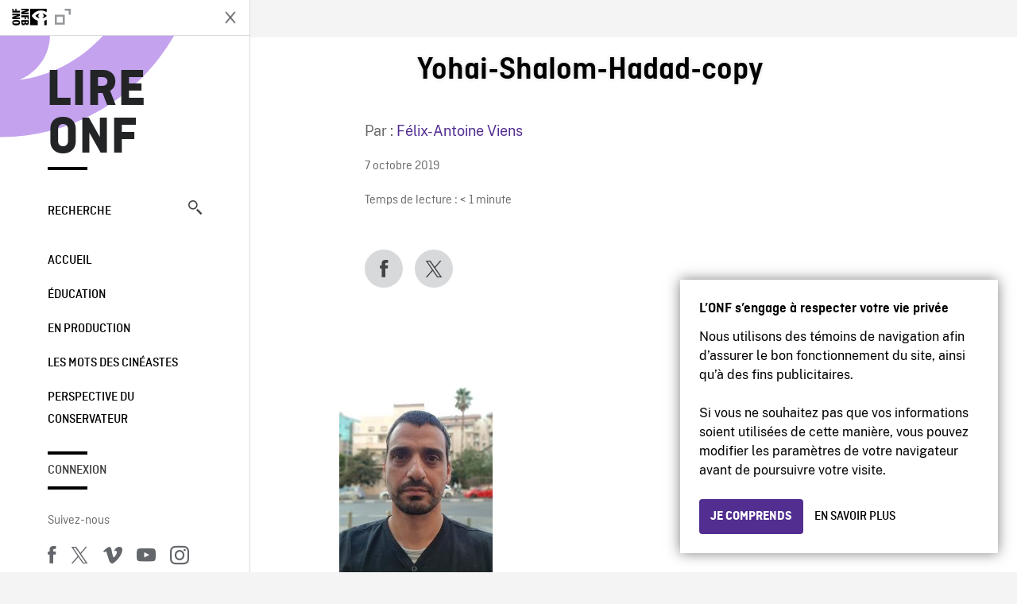

--- FILE ---
content_type: text/html; charset=UTF-8
request_url: https://blogue.onf.ca/blogue/2019/10/09/candidats-nouvelles-identites-israel-canada-creation-numerique/yohai-shalom-hadad-copy/
body_size: 11804
content:

<!doctype html>
<html lang="fr-CA" class="site--loading ">

  
<head>
  <meta charset="utf-8">
  <meta http-equiv="x-ua-compatible" content="ie=edge">
  <meta name="viewport" content="width=device-width, initial-scale=1">
  
  <script>
    window.dataLayer = window.dataLayer || [];
    window.dataLayer.push({
    'measurement_id' : 'G-EP6WV87GNV'
    });

      </script>

  <script>
      window.dataLayer = window.dataLayer || [];
              window.dataLayer.push({'nfb_content_category': undefined})
        </script>

  <!-- Google Tag Manager -->
  <script>(function(w,d,s,l,i){w[l]=w[l]||[];w[l].push({'gtm.start':
  new Date().getTime(),event:'gtm.js'});var f=d.getElementsByTagName(s)[0],
  j=d.createElement(s),dl=l!='dataLayer'?'&l='+l:'';j.async=true;j.src=
  'https://www.googletagmanager.com/gtm.js?id='+i+dl;f.parentNode.insertBefore(j,f);
  })(window,document,'script','dataLayer','GTM-N3TH5WS');</script>
  <!-- End Google Tag Manager -->

  <!-- Google Tag Manager -->
  <script>(function(w,d,s,l,i){w[l]=w[l]||[];w[l].push({'gtm.start':
  new Date().getTime(),event:'gtm.js'});var f=d.getElementsByTagName(s)[0],
  j=d.createElement(s),dl=l!='dataLayer'?'&l='+l:'';j.async=true;j.src=
  'https://www.googletagmanager.com/gtm.js?id='+i+dl;f.parentNode.insertBefore(j,f);
  })(window,document,'script','dataLayer','GTM-NLQ6TKD');</script>
  <!-- End Google Tag Manager -->

  <meta name='robots' content='index, follow, max-image-preview:large, max-snippet:-1, max-video-preview:-1' />
	<style>img:is([sizes="auto" i], [sizes^="auto," i]) { contain-intrinsic-size: 3000px 1500px }</style>
	
	<!-- This site is optimized with the Yoast SEO plugin v24.5 - https://yoast.com/wordpress/plugins/seo/ -->
	<title>Yohai-Shalom-Hadad-copy - Lire ONF</title>
	<link rel="canonical" href="https://blogue.onf.ca/blogue/2019/10/09/candidats-nouvelles-identites-israel-canada-creation-numerique/yohai-shalom-hadad-copy/" />
	<meta property="og:locale" content="fr_CA" />
	<meta property="og:type" content="article" />
	<meta property="og:title" content="Yohai-Shalom-Hadad-copy - Lire ONF" />
	<meta property="og:url" content="https://blogue.onf.ca/blogue/2019/10/09/candidats-nouvelles-identites-israel-canada-creation-numerique/yohai-shalom-hadad-copy/" />
	<meta property="og:site_name" content="Lire ONF" />
	<meta property="og:image" content="https://blogue.onf.ca/blogue/2019/10/09/candidats-nouvelles-identites-israel-canada-creation-numerique/yohai-shalom-hadad-copy" />
	<meta property="og:image:width" content="500" />
	<meta property="og:image:height" content="750" />
	<meta property="og:image:type" content="image/jpeg" />
	<meta name="twitter:label1" content="Written by" />
	<meta name="twitter:data1" content="Félix-Antoine Viens" />
	<script type="application/ld+json" class="yoast-schema-graph">{"@context":"https://schema.org","@graph":[{"@type":"WebPage","@id":"https://blogue.onf.ca/blogue/2019/10/09/candidats-nouvelles-identites-israel-canada-creation-numerique/yohai-shalom-hadad-copy/","url":"https://blogue.onf.ca/blogue/2019/10/09/candidats-nouvelles-identites-israel-canada-creation-numerique/yohai-shalom-hadad-copy/","name":"Yohai-Shalom-Hadad-copy - Lire ONF","isPartOf":{"@id":"https://blogue.onf.ca/#website"},"primaryImageOfPage":{"@id":"https://blogue.onf.ca/blogue/2019/10/09/candidats-nouvelles-identites-israel-canada-creation-numerique/yohai-shalom-hadad-copy/#primaryimage"},"image":{"@id":"https://blogue.onf.ca/blogue/2019/10/09/candidats-nouvelles-identites-israel-canada-creation-numerique/yohai-shalom-hadad-copy/#primaryimage"},"thumbnailUrl":"https://blogue.onf.ca/wp-content/uploads/2019/10/Yohai-Shalom-Hadad-copy.jpg","datePublished":"2019-10-07T20:24:26+00:00","breadcrumb":{"@id":"https://blogue.onf.ca/blogue/2019/10/09/candidats-nouvelles-identites-israel-canada-creation-numerique/yohai-shalom-hadad-copy/#breadcrumb"},"inLanguage":"fr-CA","potentialAction":[{"@type":"ReadAction","target":["https://blogue.onf.ca/blogue/2019/10/09/candidats-nouvelles-identites-israel-canada-creation-numerique/yohai-shalom-hadad-copy/"]}]},{"@type":"ImageObject","inLanguage":"fr-CA","@id":"https://blogue.onf.ca/blogue/2019/10/09/candidats-nouvelles-identites-israel-canada-creation-numerique/yohai-shalom-hadad-copy/#primaryimage","url":"https://blogue.onf.ca/wp-content/uploads/2019/10/Yohai-Shalom-Hadad-copy.jpg","contentUrl":"https://blogue.onf.ca/wp-content/uploads/2019/10/Yohai-Shalom-Hadad-copy.jpg","width":500,"height":750},{"@type":"BreadcrumbList","@id":"https://blogue.onf.ca/blogue/2019/10/09/candidats-nouvelles-identites-israel-canada-creation-numerique/yohai-shalom-hadad-copy/#breadcrumb","itemListElement":[{"@type":"ListItem","position":1,"name":"Home","item":"https://blogue.onf.ca/"},{"@type":"ListItem","position":2,"name":"Dévoilement des candidats | Nouvelles identités : Un partenariat Israël / Canada pour une coproduction internationale en création numérique","item":"https://blogue.onf.ca/blogue/2019/10/09/candidats-nouvelles-identites-israel-canada-creation-numerique/"},{"@type":"ListItem","position":3,"name":"Yohai-Shalom-Hadad-copy"}]},{"@type":"WebSite","@id":"https://blogue.onf.ca/#website","url":"https://blogue.onf.ca/","name":"Lire ONF","description":"Documentaires, films d&#039;animation et productions interactives","publisher":{"@id":"https://blogue.onf.ca/#organization"},"potentialAction":[{"@type":"SearchAction","target":{"@type":"EntryPoint","urlTemplate":"https://blogue.onf.ca/?s={search_term_string}"},"query-input":{"@type":"PropertyValueSpecification","valueRequired":true,"valueName":"search_term_string"}}],"inLanguage":"fr-CA"},{"@type":"Organization","@id":"https://blogue.onf.ca/#organization","name":"Office national du film du Canada","url":"https://blogue.onf.ca/","logo":{"@type":"ImageObject","inLanguage":"fr-CA","@id":"https://blogue.onf.ca/#/schema/logo/image/","url":"https://blogue.onf.ca/wp-content/uploads/2016/11/NFB-logo1.jpg","contentUrl":"https://blogue.onf.ca/wp-content/uploads/2016/11/NFB-logo1.jpg","width":300,"height":200,"caption":"Office national du film du Canada"},"image":{"@id":"https://blogue.onf.ca/#/schema/logo/image/"}}]}</script>
	<!-- / Yoast SEO plugin. -->


<link rel='dns-prefetch' href='//platform.twitter.com' />
<link rel="alternate" type="application/rss+xml" title="Lire ONF &raquo; Yohai-Shalom-Hadad-copy Flux des commentaires" href="https://blogue.onf.ca/blogue/2019/10/09/candidats-nouvelles-identites-israel-canada-creation-numerique/yohai-shalom-hadad-copy/feed/" />
<style id='wp-emoji-styles-inline-css' type='text/css'>

	img.wp-smiley, img.emoji {
		display: inline !important;
		border: none !important;
		box-shadow: none !important;
		height: 1em !important;
		width: 1em !important;
		margin: 0 0.07em !important;
		vertical-align: -0.1em !important;
		background: none !important;
		padding: 0 !important;
	}
</style>
<link rel='stylesheet' id='wp-block-library-css' href='https://blogue.onf.ca/wp-includes/css/dist/block-library/style.min.css?ver=6.7.2' type='text/css' media='all' />
<style id='co-authors-plus-coauthors-style-inline-css' type='text/css'>
.wp-block-co-authors-plus-coauthors.is-layout-flow [class*=wp-block-co-authors-plus]{display:inline}

</style>
<style id='co-authors-plus-avatar-style-inline-css' type='text/css'>
.wp-block-co-authors-plus-avatar :where(img){height:auto;max-width:100%;vertical-align:bottom}.wp-block-co-authors-plus-coauthors.is-layout-flow .wp-block-co-authors-plus-avatar :where(img){vertical-align:middle}.wp-block-co-authors-plus-avatar:is(.alignleft,.alignright){display:table}.wp-block-co-authors-plus-avatar.aligncenter{display:table;margin-inline:auto}

</style>
<style id='co-authors-plus-image-style-inline-css' type='text/css'>
.wp-block-co-authors-plus-image{margin-bottom:0}.wp-block-co-authors-plus-image :where(img){height:auto;max-width:100%;vertical-align:bottom}.wp-block-co-authors-plus-coauthors.is-layout-flow .wp-block-co-authors-plus-image :where(img){vertical-align:middle}.wp-block-co-authors-plus-image:is(.alignfull,.alignwide) :where(img){width:100%}.wp-block-co-authors-plus-image:is(.alignleft,.alignright){display:table}.wp-block-co-authors-plus-image.aligncenter{display:table;margin-inline:auto}

</style>
<style id='classic-theme-styles-inline-css' type='text/css'>
/*! This file is auto-generated */
.wp-block-button__link{color:#fff;background-color:#32373c;border-radius:9999px;box-shadow:none;text-decoration:none;padding:calc(.667em + 2px) calc(1.333em + 2px);font-size:1.125em}.wp-block-file__button{background:#32373c;color:#fff;text-decoration:none}
</style>
<style id='global-styles-inline-css' type='text/css'>
:root{--wp--preset--aspect-ratio--square: 1;--wp--preset--aspect-ratio--4-3: 4/3;--wp--preset--aspect-ratio--3-4: 3/4;--wp--preset--aspect-ratio--3-2: 3/2;--wp--preset--aspect-ratio--2-3: 2/3;--wp--preset--aspect-ratio--16-9: 16/9;--wp--preset--aspect-ratio--9-16: 9/16;--wp--preset--color--black: #000000;--wp--preset--color--cyan-bluish-gray: #abb8c3;--wp--preset--color--white: #ffffff;--wp--preset--color--pale-pink: #f78da7;--wp--preset--color--vivid-red: #cf2e2e;--wp--preset--color--luminous-vivid-orange: #ff6900;--wp--preset--color--luminous-vivid-amber: #fcb900;--wp--preset--color--light-green-cyan: #7bdcb5;--wp--preset--color--vivid-green-cyan: #00d084;--wp--preset--color--pale-cyan-blue: #8ed1fc;--wp--preset--color--vivid-cyan-blue: #0693e3;--wp--preset--color--vivid-purple: #9b51e0;--wp--preset--gradient--vivid-cyan-blue-to-vivid-purple: linear-gradient(135deg,rgba(6,147,227,1) 0%,rgb(155,81,224) 100%);--wp--preset--gradient--light-green-cyan-to-vivid-green-cyan: linear-gradient(135deg,rgb(122,220,180) 0%,rgb(0,208,130) 100%);--wp--preset--gradient--luminous-vivid-amber-to-luminous-vivid-orange: linear-gradient(135deg,rgba(252,185,0,1) 0%,rgba(255,105,0,1) 100%);--wp--preset--gradient--luminous-vivid-orange-to-vivid-red: linear-gradient(135deg,rgba(255,105,0,1) 0%,rgb(207,46,46) 100%);--wp--preset--gradient--very-light-gray-to-cyan-bluish-gray: linear-gradient(135deg,rgb(238,238,238) 0%,rgb(169,184,195) 100%);--wp--preset--gradient--cool-to-warm-spectrum: linear-gradient(135deg,rgb(74,234,220) 0%,rgb(151,120,209) 20%,rgb(207,42,186) 40%,rgb(238,44,130) 60%,rgb(251,105,98) 80%,rgb(254,248,76) 100%);--wp--preset--gradient--blush-light-purple: linear-gradient(135deg,rgb(255,206,236) 0%,rgb(152,150,240) 100%);--wp--preset--gradient--blush-bordeaux: linear-gradient(135deg,rgb(254,205,165) 0%,rgb(254,45,45) 50%,rgb(107,0,62) 100%);--wp--preset--gradient--luminous-dusk: linear-gradient(135deg,rgb(255,203,112) 0%,rgb(199,81,192) 50%,rgb(65,88,208) 100%);--wp--preset--gradient--pale-ocean: linear-gradient(135deg,rgb(255,245,203) 0%,rgb(182,227,212) 50%,rgb(51,167,181) 100%);--wp--preset--gradient--electric-grass: linear-gradient(135deg,rgb(202,248,128) 0%,rgb(113,206,126) 100%);--wp--preset--gradient--midnight: linear-gradient(135deg,rgb(2,3,129) 0%,rgb(40,116,252) 100%);--wp--preset--font-size--small: 13px;--wp--preset--font-size--medium: 20px;--wp--preset--font-size--large: 36px;--wp--preset--font-size--x-large: 42px;--wp--preset--spacing--20: 0.44rem;--wp--preset--spacing--30: 0.67rem;--wp--preset--spacing--40: 1rem;--wp--preset--spacing--50: 1.5rem;--wp--preset--spacing--60: 2.25rem;--wp--preset--spacing--70: 3.38rem;--wp--preset--spacing--80: 5.06rem;--wp--preset--shadow--natural: 6px 6px 9px rgba(0, 0, 0, 0.2);--wp--preset--shadow--deep: 12px 12px 50px rgba(0, 0, 0, 0.4);--wp--preset--shadow--sharp: 6px 6px 0px rgba(0, 0, 0, 0.2);--wp--preset--shadow--outlined: 6px 6px 0px -3px rgba(255, 255, 255, 1), 6px 6px rgba(0, 0, 0, 1);--wp--preset--shadow--crisp: 6px 6px 0px rgba(0, 0, 0, 1);}:where(.is-layout-flex){gap: 0.5em;}:where(.is-layout-grid){gap: 0.5em;}body .is-layout-flex{display: flex;}.is-layout-flex{flex-wrap: wrap;align-items: center;}.is-layout-flex > :is(*, div){margin: 0;}body .is-layout-grid{display: grid;}.is-layout-grid > :is(*, div){margin: 0;}:where(.wp-block-columns.is-layout-flex){gap: 2em;}:where(.wp-block-columns.is-layout-grid){gap: 2em;}:where(.wp-block-post-template.is-layout-flex){gap: 1.25em;}:where(.wp-block-post-template.is-layout-grid){gap: 1.25em;}.has-black-color{color: var(--wp--preset--color--black) !important;}.has-cyan-bluish-gray-color{color: var(--wp--preset--color--cyan-bluish-gray) !important;}.has-white-color{color: var(--wp--preset--color--white) !important;}.has-pale-pink-color{color: var(--wp--preset--color--pale-pink) !important;}.has-vivid-red-color{color: var(--wp--preset--color--vivid-red) !important;}.has-luminous-vivid-orange-color{color: var(--wp--preset--color--luminous-vivid-orange) !important;}.has-luminous-vivid-amber-color{color: var(--wp--preset--color--luminous-vivid-amber) !important;}.has-light-green-cyan-color{color: var(--wp--preset--color--light-green-cyan) !important;}.has-vivid-green-cyan-color{color: var(--wp--preset--color--vivid-green-cyan) !important;}.has-pale-cyan-blue-color{color: var(--wp--preset--color--pale-cyan-blue) !important;}.has-vivid-cyan-blue-color{color: var(--wp--preset--color--vivid-cyan-blue) !important;}.has-vivid-purple-color{color: var(--wp--preset--color--vivid-purple) !important;}.has-black-background-color{background-color: var(--wp--preset--color--black) !important;}.has-cyan-bluish-gray-background-color{background-color: var(--wp--preset--color--cyan-bluish-gray) !important;}.has-white-background-color{background-color: var(--wp--preset--color--white) !important;}.has-pale-pink-background-color{background-color: var(--wp--preset--color--pale-pink) !important;}.has-vivid-red-background-color{background-color: var(--wp--preset--color--vivid-red) !important;}.has-luminous-vivid-orange-background-color{background-color: var(--wp--preset--color--luminous-vivid-orange) !important;}.has-luminous-vivid-amber-background-color{background-color: var(--wp--preset--color--luminous-vivid-amber) !important;}.has-light-green-cyan-background-color{background-color: var(--wp--preset--color--light-green-cyan) !important;}.has-vivid-green-cyan-background-color{background-color: var(--wp--preset--color--vivid-green-cyan) !important;}.has-pale-cyan-blue-background-color{background-color: var(--wp--preset--color--pale-cyan-blue) !important;}.has-vivid-cyan-blue-background-color{background-color: var(--wp--preset--color--vivid-cyan-blue) !important;}.has-vivid-purple-background-color{background-color: var(--wp--preset--color--vivid-purple) !important;}.has-black-border-color{border-color: var(--wp--preset--color--black) !important;}.has-cyan-bluish-gray-border-color{border-color: var(--wp--preset--color--cyan-bluish-gray) !important;}.has-white-border-color{border-color: var(--wp--preset--color--white) !important;}.has-pale-pink-border-color{border-color: var(--wp--preset--color--pale-pink) !important;}.has-vivid-red-border-color{border-color: var(--wp--preset--color--vivid-red) !important;}.has-luminous-vivid-orange-border-color{border-color: var(--wp--preset--color--luminous-vivid-orange) !important;}.has-luminous-vivid-amber-border-color{border-color: var(--wp--preset--color--luminous-vivid-amber) !important;}.has-light-green-cyan-border-color{border-color: var(--wp--preset--color--light-green-cyan) !important;}.has-vivid-green-cyan-border-color{border-color: var(--wp--preset--color--vivid-green-cyan) !important;}.has-pale-cyan-blue-border-color{border-color: var(--wp--preset--color--pale-cyan-blue) !important;}.has-vivid-cyan-blue-border-color{border-color: var(--wp--preset--color--vivid-cyan-blue) !important;}.has-vivid-purple-border-color{border-color: var(--wp--preset--color--vivid-purple) !important;}.has-vivid-cyan-blue-to-vivid-purple-gradient-background{background: var(--wp--preset--gradient--vivid-cyan-blue-to-vivid-purple) !important;}.has-light-green-cyan-to-vivid-green-cyan-gradient-background{background: var(--wp--preset--gradient--light-green-cyan-to-vivid-green-cyan) !important;}.has-luminous-vivid-amber-to-luminous-vivid-orange-gradient-background{background: var(--wp--preset--gradient--luminous-vivid-amber-to-luminous-vivid-orange) !important;}.has-luminous-vivid-orange-to-vivid-red-gradient-background{background: var(--wp--preset--gradient--luminous-vivid-orange-to-vivid-red) !important;}.has-very-light-gray-to-cyan-bluish-gray-gradient-background{background: var(--wp--preset--gradient--very-light-gray-to-cyan-bluish-gray) !important;}.has-cool-to-warm-spectrum-gradient-background{background: var(--wp--preset--gradient--cool-to-warm-spectrum) !important;}.has-blush-light-purple-gradient-background{background: var(--wp--preset--gradient--blush-light-purple) !important;}.has-blush-bordeaux-gradient-background{background: var(--wp--preset--gradient--blush-bordeaux) !important;}.has-luminous-dusk-gradient-background{background: var(--wp--preset--gradient--luminous-dusk) !important;}.has-pale-ocean-gradient-background{background: var(--wp--preset--gradient--pale-ocean) !important;}.has-electric-grass-gradient-background{background: var(--wp--preset--gradient--electric-grass) !important;}.has-midnight-gradient-background{background: var(--wp--preset--gradient--midnight) !important;}.has-small-font-size{font-size: var(--wp--preset--font-size--small) !important;}.has-medium-font-size{font-size: var(--wp--preset--font-size--medium) !important;}.has-large-font-size{font-size: var(--wp--preset--font-size--large) !important;}.has-x-large-font-size{font-size: var(--wp--preset--font-size--x-large) !important;}
:where(.wp-block-post-template.is-layout-flex){gap: 1.25em;}:where(.wp-block-post-template.is-layout-grid){gap: 1.25em;}
:where(.wp-block-columns.is-layout-flex){gap: 2em;}:where(.wp-block-columns.is-layout-grid){gap: 2em;}
:root :where(.wp-block-pullquote){font-size: 1.5em;line-height: 1.6;}
</style>
<style id='akismet-widget-style-inline-css' type='text/css'>

			.a-stats {
				--akismet-color-mid-green: #357b49;
				--akismet-color-white: #fff;
				--akismet-color-light-grey: #f6f7f7;

				max-width: 350px;
				width: auto;
			}

			.a-stats * {
				all: unset;
				box-sizing: border-box;
			}

			.a-stats strong {
				font-weight: 600;
			}

			.a-stats a.a-stats__link,
			.a-stats a.a-stats__link:visited,
			.a-stats a.a-stats__link:active {
				background: var(--akismet-color-mid-green);
				border: none;
				box-shadow: none;
				border-radius: 8px;
				color: var(--akismet-color-white);
				cursor: pointer;
				display: block;
				font-family: -apple-system, BlinkMacSystemFont, 'Segoe UI', 'Roboto', 'Oxygen-Sans', 'Ubuntu', 'Cantarell', 'Helvetica Neue', sans-serif;
				font-weight: 500;
				padding: 12px;
				text-align: center;
				text-decoration: none;
				transition: all 0.2s ease;
			}

			/* Extra specificity to deal with TwentyTwentyOne focus style */
			.widget .a-stats a.a-stats__link:focus {
				background: var(--akismet-color-mid-green);
				color: var(--akismet-color-white);
				text-decoration: none;
			}

			.a-stats a.a-stats__link:hover {
				filter: brightness(110%);
				box-shadow: 0 4px 12px rgba(0, 0, 0, 0.06), 0 0 2px rgba(0, 0, 0, 0.16);
			}

			.a-stats .count {
				color: var(--akismet-color-white);
				display: block;
				font-size: 1.5em;
				line-height: 1.4;
				padding: 0 13px;
				white-space: nowrap;
			}
		
</style>
<link rel='stylesheet' id='nfb/css-css' href='https://blogue.onf.ca/wp-content/themes/nfb-wp-theme/dist/css/style.93f12b67a2e6b920f685.css' type='text/css' media='all' />
<link rel="https://api.w.org/" href="https://blogue.onf.ca/wp-json/" /><link rel="alternate" title="JSON" type="application/json" href="https://blogue.onf.ca/wp-json/wp/v2/media/50597" /><link rel="EditURI" type="application/rsd+xml" title="RSD" href="https://blogue.onf.ca/xmlrpc.php?rsd" />
<meta name="generator" content="WordPress 6.7.2" />
<link rel='shortlink' href='https://blogue.onf.ca/?p=50597' />
<link rel="alternate" title="oEmbed (JSON)" type="application/json+oembed" href="https://blogue.onf.ca/wp-json/oembed/1.0/embed?url=https%3A%2F%2Fblogue.onf.ca%2Fblogue%2F2019%2F10%2F09%2Fcandidats-nouvelles-identites-israel-canada-creation-numerique%2Fyohai-shalom-hadad-copy%2F" />
<link rel="alternate" title="oEmbed (XML)" type="text/xml+oembed" href="https://blogue.onf.ca/wp-json/oembed/1.0/embed?url=https%3A%2F%2Fblogue.onf.ca%2Fblogue%2F2019%2F10%2F09%2Fcandidats-nouvelles-identites-israel-canada-creation-numerique%2Fyohai-shalom-hadad-copy%2F&#038;format=xml" />
		<meta property="fb:pages" content="8098079727" />
		    <style>
    .embed-player-container {position: relative;padding-bottom: 56.25%; }
    .embed-player-container iframe,
    .embed-player-container object,
    .embed-player-container embed {position: absolute; border:0px; top: 0;left: 0;width: 100% !important;height: 100%  !important; z-index: 1;}
    </style>
    <link rel="shortcut icon" href="https://blogue.onf.ca/wp-content/themes/nfb-wp-theme/favicon.ico" />
    <link rel="icon" href="https://blogue.onf.ca/wp-content/uploads/2018/05/apple-touch-icon.png" sizes="32x32" />
<link rel="icon" href="https://blogue.onf.ca/wp-content/uploads/2018/05/apple-touch-icon.png" sizes="192x192" />
<link rel="apple-touch-icon" href="https://blogue.onf.ca/wp-content/uploads/2018/05/apple-touch-icon.png" />
<meta name="msapplication-TileImage" content="https://blogue.onf.ca/wp-content/uploads/2018/05/apple-touch-icon.png" />

  <script async defer src="https://platform.twitter.com/widgets.js" charset="utf-8"></script>
  <script async defer src="//platform.instagram.com/en_US/embeds.js"></script>

  <style>.async-hide { opacity: 0 !important} </style>
</head>


  
<dialog id="nfb-cookies-banner" data-ui-el="nfb-cookies-banner" class="nfb-dialog hide" open>
  <div class="nfb-font__body--sm">
    <span class="nfb-font__title--lg">L’ONF s’engage à respecter votre vie privée</span>
    <p class="nfb-font__body--md">
    Nous utilisons des témoins de navigation afin d’assurer le bon fonctionnement du site, ainsi qu’à des fins publicitaires.</br></br> Si vous ne souhaitez pas que vos informations soient utilisées de cette manière, vous pouvez modifier les paramètres de votre navigateur avant de poursuivre votre visite.    </p>
  </div>
  <div class="nfb-dialog__button-container">
    <button class="nfb-button nfb-button--primary" data-ui-el="close-btn">Je comprends</button>
    <a class="nfb-button nfb-button--discreet" href="https://aide.onf.ca/temoins" target="_blank">En savoir plus</a>
  </div>
</dialog>

  <body id="document" class="attachment attachment-template-default single single-attachment postid-50597 attachmentid-50597 attachment-jpeg yohai-shalom-hadad-copy sidebar-primary">

        <!-- Google Tag Manager (noscript) -->
    <noscript><iframe src="https://www.googletagmanager.com/ns.html?id=GTM-N3TH5WS" height="0" width="0" style="display:none;visibility:hidden"></iframe></noscript>
    <!-- End Google Tag Manager (noscript) -->
    
    <header id="site-header">

  <aside class="header--bar">
    <div class="row">
      <div class="col col-auto">
        <button class="hamburger hamburger--slider" type="button">
          <span class="hamburger-box">
            <span class="hamburger-inner"></span>
          </span>
        </button>
      </div>
      <div class="col col-auto d-lg-none">
        <a href="https://blogue.onf.ca" class="btn--home">
					Lire ONF				</a>
      </div>
      <div class="col">
                <a id="brand" class="d-flex mx-auto" href="https://www.onf.ca" title="Visitez ONF.ca" data-gtm-event="nfb_menu" data-gtm-nfb_detail="sidebar">
          <span class="col col-auto logo text-hide ir">Visitez ONF.ca</span>
        </a>
      </div>
      <div class="col col-auto">
        <a href="https://blogue.onf.ca/recherche/" class="btn-search icon icon-nfb-loupe" title="Recherche" data-gtm-event="nfb_menu" data-gtm-nfb_detail="sidebar"><span class="text-hide">Recherche</span></a>
      </div>
    </div>
  </aside>

</header>
<aside id="nav">
	<header class="nav--header d-none d-lg-flex">
		<div class="col col">
			<a class="nav--header--brand d-flex mx-auto" href="https://www.onf.ca" title="Visitez ONF.ca" data-gtm-event="nfb_menu" data-gtm-nfb_detail="sidebar">
				<span class="col col-auto logo text-hide ir">Visitez ONF.ca</span>
				<span class="col icon icon-nfb-external"></span>
			</a>
		</div>
		<div class="col col-auto">
			<button class="hamburger hamburger--slider" type="button">
				<span class="hamburger-box">
					<span class="hamburger-inner"></span>
				</span>
			</button>
		</div>
	</header>

	<h1 class="nav--title text-uppercase">
		<a href="https://blogue.onf.ca/" title="Lire ONF" data-gtm-event="nfb_menu" data-gtm-nfb_detail="sidebar">Lire ONF</a>
	</h1>

	<a href="https://blogue.onf.ca/recherche/" class="nav--search text-uppercase d-none d-lg-block" data-gtm-event="nfb_menu" data-gtm-nfb_detail="sidebar">Recherche<span class="icon icon-nfb-loupe"></span></a>

	<nav class="nav--primary text-uppercase">
		<div class="menu-navigation-container"><ul id="menu-navigation" class="list-unstyled"><li id="menu-item-8368" class="green five-menu-item menu-item menu-item-type-custom menu-item-object-custom menu-item-8368"><a href="/" data-gtm-event="nfb_menu" data-gtm-nfb_detail="sidebar">Accueil</a></li>
<li id="menu-item-8720" class="blue five-menu-item menu-item menu-item-type-taxonomy menu-item-object-category menu-item-8720"><a href="https://blogue.onf.ca/blogue/category/education/" data-gtm-event="nfb_menu" data-gtm-nfb_detail="sidebar">Éducation</a></li>
<li id="menu-item-41402" class="pink menu-item menu-item-type-taxonomy menu-item-object-category menu-item-41402"><a href="https://blogue.onf.ca/blogue/category/studios/" data-gtm-event="nfb_menu" data-gtm-nfb_detail="sidebar">En production</a></li>
<li id="menu-item-52994" class="menu-item menu-item-type-taxonomy menu-item-object-category menu-item-52994"><a href="https://blogue.onf.ca/blogue/category/les-mots-des-cineastes/" data-gtm-event="nfb_menu" data-gtm-nfb_detail="sidebar">Les mots des cinéastes</a></li>
<li id="menu-item-52995" class="menu-item menu-item-type-taxonomy menu-item-object-category menu-item-52995"><a href="https://blogue.onf.ca/blogue/category/perspective-du-conservateur/" data-gtm-event="nfb_menu" data-gtm-nfb_detail="sidebar">Perspective du conservateur</a></li>
</ul></div>	</nav>

		<div class="nav--user-profile">
		<span class="bar-top"></span>
		<a href="https://blogue.onf.ca/wp-login.php?redirect_to=https%3A%2F%2Fblogue.onf.ca%2F%23comments" class="nav--sign-in text-uppercase no-barba" data-gtm-event="nfb_menu" data-gtm-nfb_detail="sidebar">Connexion</a>
		<span class="bar-bottom"></span>
	</div>
		
	<footer class="nav--footer">
		<!-- 			<p class="nav--nfb"><a href="https://www.onf.ca">Visitez ONF.ca</a></p>
		 -->
			
			
		<h6 class="nav--social-title">Suivez-nous</h6>
		<ul class="nav--social list-unstyled list-inline">
		<li><a href="https://www.facebook.com/onf.ca" data-gtm-event="nfb_menu" data-gtm-nfb_detail="sidebar" title="Facebook"><span class="nfb-icon icon-facebook" title="Facebook"></span></a></li>		<li><a href="https://www.twitter.com/onf/" data-gtm-event="nfb_menu" data-gtm-nfb_detail="sidebar" title="Twitter"><span class="nfb-icon icon-twitter-x" title="Twitter"></span></a></li>		<li><a href="https://vimeo.com/lonf" data-gtm-event="nfb_menu" data-gtm-nfb_detail="sidebar" title="Vimeo"><span class="nfb-icon icon-vimeo" title="Vimeo"></span></a></li>		<li><a href="https://www.youtube.com/onf" data-gtm-event="nfb_menu" data-gtm-nfb_detail="sidebar" title="YouTube"><span class="nfb-icon icon-youtube" title="YouTube"></span></a></li>		<li><a href="https://www.instagram.com/onf_nfb/" data-gtm-event="nfb_menu" data-gtm-nfb_detail="sidebar" title="Instagram"><span class="nfb-icon icon-instagram" title="Instagram"></span></a></li>		</ul>
	</footer>
					
				<div class="nav--lang-switch">
			<span class="bar-top"></span>
			<a href="https://blog.nfb.ca" class="text-uppercase">English</a>
		</div>
						
	<div class="nav--decoration">
		<svg version="1.1" preserveAspectRatio="xMaxYMin" xmlns="http://www.w3.org/2000/svg" xmlns:xlink="http://www.w3.org/1999/xlink" x="0px" y="0px" viewBox="0 0 85 50" xml:space="preserve">
			<path d="M84.4,49.4L84.4,49.4C84.4,49.4,84.4,49.4,84.4,49.4C84.5,49.4,84.5,49.4,84.4,49.4L84.4,49.4c0.2,0,0.4,0,0.6,0v-50H60.6c0,0,0,0.1,0,0.1c0,10.1,6.3,18.6,15.1,22.1c-15.2-2-29.9-9.4-41.3-22.1c0,0,0.1-0.1,0.1-0.1H0.1c0,0,0,0.1-0.1,0.1C19.2,32.8,51.8,49.3,84.4,49.4"></path>
		</svg>
	</div>
</aside>

    <main id="barba-wrapper" class="page-loading--container">

      <div class="barba-container">

        <!-- top -->
        <a id="top"></a>

        <!--[if IE]>
          <div class="alert alert-warning">
            Vous utilisez un fureteur <strong>désuet</strong>. Veuillez <a href="http://browsehappy.com/">mettre à jour votre fureteur</a> pour améliorer votre expérience.          </div>
        <![endif]-->

      <div class="wrap" role="document">

          <main id="main" class="main">
            <div class="blog-header d-none d-lg-block">
	<div class="container">
							<a href="https://blogue.onf.ca">
					<span class="h1 title text-uppercase">Lire ONF</span>
				</a>
				</div>
</div>


  
  <article class="single-article post-50597 attachment type-attachment status-inherit hentry">

      
      <div class="single-article--background ">

    
          <div class="container">
              <div class="row">
                  <!-- visible on smaller device -->
                  <div class="single-article--header  col-12 col-md-7 offset-md-2">
                      <span class="single-article--title-decoration"></span>
                      <h1 class="h1 single-article--title">Yohai-Shalom-Hadad-copy</h1>
                                        </div>
              </div>
          </div>

          <div class="position-relative">
              <div class="container">
                  <div class="single-article--main-row row">
                      <aside class="single-article--aside col order-md-last">
                          <div class="row">
                              
                              <div class="col-8 col-md-12 single-article--meta">
                                  <p class="single-article--author-name">Par : <a href="https://blogue.onf.ca/blogue/author/fviens/" title="Posts by Félix-Antoine Viens" class="author url fn" rel="author">Félix-Antoine Viens</a>                                  </p>
                                  <p class="single-article--categories"></p>
                                  <p><time class="single-article--date">7 octobre 2019</time></p>
                                  <p>
                                  <span class="span-reading-time rt-reading-time"><span class="rt-label rt-prefix">Temps de lecture :</span> <span class="rt-time"> &lt; 1</span> <span class="rt-label rt-postfix">minute</span></span>                                  </p>
                                  
                              </div>
                              <div class="col-12 single-article--sharing">
                                  <nav class="social-sharing row align-items-center">
	<div class="col col-auto">
		<a
			class="social-sharing--btn is-facebook"
			href="https://www.facebook.com/sharer/sharer.php?u=https%3A%2F%2Fblogue.onf.ca%2Fblogue%2F2019%2F10%2F09%2Fcandidats-nouvelles-identites-israel-canada-creation-numerique%2Fyohai-shalom-hadad-copy%2F"
			target="_blank"
			title="Facebook"
			data-gtm-event="share"
			data-gtm-method="Facebook"
			data-gtm-content_type="blog"
			data-gtm-item_id="yohai-shalom-hadad-copy"
			data-gtm-link_url="yohai-shalom-hadad-copy"

		>
			<span class="nfb-icon icon-facebook"></span>
		</a>
	</div>
	<div class="col col-auto">
		<a
			class="social-sharing--btn is-twitter"
			href="https://twitter.com/intent/tweet?status=https%3A%2F%2Fblogue.onf.ca%2Fblogue%2F2019%2F10%2F09%2Fcandidats-nouvelles-identites-israel-canada-creation-numerique%2Fyohai-shalom-hadad-copy%2F"
			target="_blank"
			title="Twitter"
			data-gtm-event="share"
			data-gtm-method="Twitter"
			data-gtm-content_type="blog"
			data-gtm-item_id="yohai-shalom-hadad-copy"
			data-gtm-link_url="yohai-shalom-hadad-copy"
		>
			<span class="nfb-icon icon-twitter-x"></span>
		</a>
	</div>
</nav>
                              </div>
                          </div>
                      </aside>

                      <div class="single-article--content entry-body col-sm-12 col-md">
                          <p class="attachment"><a href='https://blogue.onf.ca/wp-content/uploads/2019/10/Yohai-Shalom-Hadad-copy.jpg'><img fetchpriority="high" decoding="async" width="193" height="290" src="https://blogue.onf.ca/wp-content/uploads/2019/10/Yohai-Shalom-Hadad-copy-193x290.jpg" class="attachment-medium size-medium" alt="" srcset="https://blogue.onf.ca/wp-content/uploads/2019/10/Yohai-Shalom-Hadad-copy-193x290.jpg 193w, https://blogue.onf.ca/wp-content/uploads/2019/10/Yohai-Shalom-Hadad-copy.jpg 500w" sizes="(max-width: 193px) 100vw, 193px" /></a></p>
                      </div>
                  </div>
              </div>

              <figure class="single-article--decoration">
                  <svg version="1.1" preserveAspectRatio="xMaxYMin" xmlns="http://www.w3.org/2000/svg" xmlns:xlink="http://www.w3.org/1999/xlink" width="309.849px" height="365.205px" viewBox="0 0 309.849 365.205" xml:space="preserve">
                      <path d="M87.753,182.603c0,36.521-22.507,67.945-54.781,80.685c55.63-7.644,109.137-34.397,150.753-80.685c-41.616-46.288-95.123-73.041-150.329-80.685C65.246,114.657,87.753,146.082,87.753,182.603 M0.189,0c119.753,0.424,239.167,60.726,309.66,182.603C239.356,304.479,119.942,364.781,0.189,365.205l0,0V0C-0.236,0,0.189,0,0.189,0"/>
                  </svg>
              </figure>
          </div>

                    
          <div class="container">
              <div class="row">
                  <div class="single-article--comments col">
                      
<section id="comments" class="comments" data-comments>

      <div class="comments-add row">
      <aside class="col col-auto">
        <img alt='' src='https://secure.gravatar.com/avatar/?s=50&#038;d=identicon&#038;r=g' srcset='https://secure.gravatar.com/avatar/?s=100&#038;d=identicon&#038;r=g 2x' class='avatar avatar-50 photo avatar-default' height='50' width='50' decoding='async'/>      </aside>
      <div class="col">
        <btn class="comments-add--btn nfb-button nfb-button--primary btn-arrow text-uppercase">Ajouter un commentaire</btn>
      </div>
    </div>
  
  
  	<div id="respond" class="comment-respond">
		<h3 id="reply-title" class="comment-reply-title">Commenter <small><a rel="nofollow" id="cancel-comment-reply-link" href="/blogue/2019/10/09/candidats-nouvelles-identites-israel-canada-creation-numerique/yohai-shalom-hadad-copy/#respond" style="display:none;">Annuler la réponse</a></small></h3><p class="must-log-in">Vous devez <a href="https://blogue.onf.ca/wp-login.php?redirect_to=https%3A%2F%2Fblogue.onf.ca%2Fblogue%2F2019%2F10%2F09%2Fcandidats-nouvelles-identites-israel-canada-creation-numerique%2Fyohai-shalom-hadad-copy%2F%23comments">être connecté(e)</a> pour rédiger un commentaire.</p>	</div><!-- #respond -->
	</section>
                  </div>
              </div>
          </div>

      </div>

  </article>

      <div class="related-posts">
      <div class="container">
          <div class="row">
              <div class="related-posts--wrapper col">
                  <h5 class="related-posts--title text-uppercase">Textes reliés</h5>

                  <div class="related-posts--list row">
                      
<article class="entry col-12 post-58733 post type-post status-publish format-standard has-post-thumbnail hentry category-animation tag-_carousel-front tag-clyde-henry-productions tag-decheance-publique tag-la-jeune-fille-qui-pleurait-des-perles tag-madame-tutli-putli tag-oscars tag-stop-motion">
	<a href="https://blogue.onf.ca/blogue/2026/01/06/chris-lavis-et-maciek-szczerbowski-pres-de-20-ans-de-magie-a-lonf/" class="row">
				
				<figure class="col col-12 col-md-5 entry-thumbnail">
			<img width="1280" height="720" src="https://blogue.onf.ca/wp-content/uploads/2026/01/LJFQPDP-Chris-Lavis-M_2024-75-web_Credit-Scott-McQuarrie-1280x720.jpg" class="img-fluid wp-post-image" alt="Chris Lavis et Maciek Szczerbowski : près de 20 ans de magie à l’ONF !" data-theme-colored-source="1" decoding="async" srcset="https://blogue.onf.ca/wp-content/uploads/2026/01/LJFQPDP-Chris-Lavis-M_2024-75-web_Credit-Scott-McQuarrie-1280x720.jpg 1280w, https://blogue.onf.ca/wp-content/uploads/2026/01/LJFQPDP-Chris-Lavis-M_2024-75-web_Credit-Scott-McQuarrie-1920x1080.jpg 1920w" sizes="(max-width: 1280px) 100vw, 1280px" />		</figure>
		
		<div class="col col-12 col-md-7">
			<header>
				<h2 class="entry-title h1">Chris Lavis et Maciek Szczerbowski : près de 20 ans de magie à l’ONF !</h2>
			</header>
			<div class="entry-summary">
				L’ONF a lancé en 2025 plus de 50 films canadiens d’exception, mais La jeune fille qui...			</div>
			<footer class="entry-meta">
				Animation | 6 janvier 2026			</footer>
		</div>
	</a>
</article>

<article class="entry col-12 post-58705 post type-post status-publish format-standard has-post-thumbnail hentry category-animation category-culture category-films category-non-classe tag-animation tag-animation-de-marionnettes tag-animation-en-volume tag-_carousel-front tag-chris-lavis tag-court-metrage-danimation tag-court-metrage-quebecois tag-dans-les-coulisses tag-la-jeune-fille-qui-pleurait-des-perles tag-maciek-szczerbowski tag-marionnettes tag-montreal tag-stop-motion tag-temps-des-fetes">
	<a href="https://blogue.onf.ca/blogue/2025/12/15/la-jeune-fille-qui-pleurait-des-perles-quand-enfreindre-les-regles-fait-naitre-la-magie/" class="row">
				
				<figure class="col col-12 col-md-5 entry-thumbnail">
			<img width="1280" height="720" src="https://blogue.onf.ca/wp-content/uploads/2025/12/ONF_1151-JFPP-BlogPost-3840x2160-1-1280x720.jpg" class="img-fluid wp-post-image" alt="La jeune fille qui pleurait des perles : quand enfreindre les règles fait naître la magie" data-theme-colored-source="1" decoding="async" loading="lazy" srcset="https://blogue.onf.ca/wp-content/uploads/2025/12/ONF_1151-JFPP-BlogPost-3840x2160-1-1280x720.jpg 1280w, https://blogue.onf.ca/wp-content/uploads/2025/12/ONF_1151-JFPP-BlogPost-3840x2160-1-516x290.jpg 516w, https://blogue.onf.ca/wp-content/uploads/2025/12/ONF_1151-JFPP-BlogPost-3840x2160-1-1024x576.jpg 1024w, https://blogue.onf.ca/wp-content/uploads/2025/12/ONF_1151-JFPP-BlogPost-3840x2160-1-768x432.jpg 768w, https://blogue.onf.ca/wp-content/uploads/2025/12/ONF_1151-JFPP-BlogPost-3840x2160-1-1536x864.jpg 1536w, https://blogue.onf.ca/wp-content/uploads/2025/12/ONF_1151-JFPP-BlogPost-3840x2160-1-2048x1152.jpg 2048w, https://blogue.onf.ca/wp-content/uploads/2025/12/ONF_1151-JFPP-BlogPost-3840x2160-1-1800x1013.jpg 1800w, https://blogue.onf.ca/wp-content/uploads/2025/12/ONF_1151-JFPP-BlogPost-3840x2160-1-1920x1080.jpg 1920w" sizes="auto, (max-width: 1280px) 100vw, 1280px" />		</figure>
		
		<div class="col col-12 col-md-7">
			<header>
				<h2 class="entry-title h1">La jeune fille qui pleurait des perles : quand enfreindre les règles fait naître la magie</h2>
			</header>
			<div class="entry-summary">
				Quand on pense à l’animation image par image (stop motion), on se représente souvent les...			</div>
			<footer class="entry-meta">
				Animation, Culture, Films, Non classé | 15 Décembre 2025			</footer>
		</div>
	</a>
</article>

<article class="entry col-12 post-58691 post type-post status-publish format-standard has-post-thumbnail hentry category-animation category-documentaire category-non-classe category-perspective-du-conservateur tag-andre-melancon tag-animation tag-animation-jeunesse tag-cadeaux-de-noel tag-canada-vignettes tag-canada-vignettes-la-valse-du-maitre-draveur tag-canada-vignettes-roulamour tag-_carousel-front tag-cascadeurs tag-films-de-noel tag-gilles-carle tag-hold-up-au-far-west tag-jacques-godbout tag-la-memoire-des-anges tag-la-vie-heureuse-de-leopold-z tag-le-violon-de-gaston tag-les-oreilles-mene-lenquete tag-les-tacots tag-les-troubbes-de-johnny tag-les-vrais-perdants tag-luc-bourdon tag-noel tag-temps-des-fetes tag-toulmonde-parle-francais tag-une-minute-de-science-s-v-p tag-vacances tag-vacances-de-noel">
	<a href="https://blogue.onf.ca/blogue/2025/12/12/ce-quil-faut-voir-pendant-les-vacances-de-fin-dannee-perspective-du-conservateur/" class="row">
				
				<figure class="col col-12 col-md-5 entry-thumbnail">
			<img width="1280" height="720" src="https://blogue.onf.ca/wp-content/uploads/2025/12/Great-toy_robbery_11180_XL_gZsg6KE-1280x720.jpg" class="img-fluid wp-post-image" alt="Ce qu’il faut voir pendant les vacances de fin d’année | Perspective du conservateur" data-theme-colored-source="1" decoding="async" loading="lazy" srcset="https://blogue.onf.ca/wp-content/uploads/2025/12/Great-toy_robbery_11180_XL_gZsg6KE-1280x720.jpg 1280w, https://blogue.onf.ca/wp-content/uploads/2025/12/Great-toy_robbery_11180_XL_gZsg6KE-516x290.jpg 516w, https://blogue.onf.ca/wp-content/uploads/2025/12/Great-toy_robbery_11180_XL_gZsg6KE-1024x576.jpg 1024w, https://blogue.onf.ca/wp-content/uploads/2025/12/Great-toy_robbery_11180_XL_gZsg6KE-768x432.jpg 768w, https://blogue.onf.ca/wp-content/uploads/2025/12/Great-toy_robbery_11180_XL_gZsg6KE-1536x864.jpg 1536w, https://blogue.onf.ca/wp-content/uploads/2025/12/Great-toy_robbery_11180_XL_gZsg6KE-1800x1013.jpg 1800w, https://blogue.onf.ca/wp-content/uploads/2025/12/Great-toy_robbery_11180_XL_gZsg6KE-1920x1080.jpg 1920w, https://blogue.onf.ca/wp-content/uploads/2025/12/Great-toy_robbery_11180_XL_gZsg6KE.jpg 2048w" sizes="auto, (max-width: 1280px) 100vw, 1280px" />		</figure>
		
		<div class="col col-12 col-md-7">
			<header>
				<h2 class="entry-title h1">Ce qu’il faut voir pendant les vacances de fin d’année | Perspective du conservateur</h2>
			</header>
			<div class="entry-summary">
				Les vacances de fin d’année approchent. Vous savez, ce moment où nous avons envie de nous...			</div>
			<footer class="entry-meta">
				Animation, Documentaire, Non classé, Perspective du conservateur | 12 Décembre 2025			</footer>
		</div>
	</a>
</article>

<article class="entry col-12 post-58644 post type-post status-publish format-standard has-post-thumbnail hentry category-animation category-non-classe category-perspective-du-conservateur tag-75e-anniversaire tag-alison-snowden tag-ame-noire tag-animateurs tag-animation tag-berlin tag-canada-vignettes-la-valse-du-maitre-draveur tag-_carousel-front tag-claude-jutra tag-colin-low tag-david-fine tag-ecran-depingle-dalexeieff tag-evelyn-lambart tag-faut-se-grouiller tag-festival-de-berlin tag-festival-de-cannes tag-films-oscarises tag-il-etait-une-chaise tag-jacques-drouin tag-john-weldon tag-journee-mondiale-de-lanimation tag-lanniversaire-de-bob tag-le-chandail tag-le-ptit-chaos tag-le-paysagiste tag-manitoba tag-martine-chartrand tag-nommes-aux-oscars tag-norman-mclaren tag-richard-condie tag-robert-verrall tag-rock-carrier tag-sheldon-cohen tag-sports-et-transports tag-timbres-poste tag-voisinsneighbours tag-winnipeg tag-wolf-koenig">
	<a href="https://blogue.onf.ca/blogue/2025/10/24/connais-tu-tes-classiques-de-lanimation-perspective-du-conservateur/" class="row">
				
				<figure class="col col-12 col-md-5 entry-thumbnail">
			<img width="1280" height="720" src="https://blogue.onf.ca/wp-content/uploads/2025/10/Canada-vignette-log-drivers-waltz_14450_XL_3-1280x720.jpg" class="img-fluid wp-post-image" alt="Connais-tu tes classiques de l’animation ? | Perspective du conservateur" data-theme-colored-source="1" decoding="async" loading="lazy" srcset="https://blogue.onf.ca/wp-content/uploads/2025/10/Canada-vignette-log-drivers-waltz_14450_XL_3-1280x720.jpg 1280w, https://blogue.onf.ca/wp-content/uploads/2025/10/Canada-vignette-log-drivers-waltz_14450_XL_3-516x290.jpg 516w, https://blogue.onf.ca/wp-content/uploads/2025/10/Canada-vignette-log-drivers-waltz_14450_XL_3-1024x576.jpg 1024w, https://blogue.onf.ca/wp-content/uploads/2025/10/Canada-vignette-log-drivers-waltz_14450_XL_3-768x432.jpg 768w, https://blogue.onf.ca/wp-content/uploads/2025/10/Canada-vignette-log-drivers-waltz_14450_XL_3-1536x864.jpg 1536w, https://blogue.onf.ca/wp-content/uploads/2025/10/Canada-vignette-log-drivers-waltz_14450_XL_3-1800x1013.jpg 1800w, https://blogue.onf.ca/wp-content/uploads/2025/10/Canada-vignette-log-drivers-waltz_14450_XL_3-1920x1080.jpg 1920w, https://blogue.onf.ca/wp-content/uploads/2025/10/Canada-vignette-log-drivers-waltz_14450_XL_3.jpg 2048w" sizes="auto, (max-width: 1280px) 100vw, 1280px" />		</figure>
		
		<div class="col col-12 col-md-7">
			<header>
				<h2 class="entry-title h1">Connais-tu tes classiques de l’animation ? | Perspective du conservateur</h2>
			</header>
			<div class="entry-summary">
				La Journée mondiale de l’animation se célèbre chaque année le 28 octobre. Voilà une...			</div>
			<footer class="entry-meta">
				Animation, Non classé, Perspective du conservateur | 24 octobre 2025			</footer>
		</div>
	</a>
</article>
                  </div>

                  
              </div>
          </div>
      </div>
  </div>
  
          </main><!-- /.main -->

      </div><!-- /.wrap -->

      <footer class="nfb-footer">
	<div class="nfb-footer__container container">
		<div class="nfb-footer__details-container">
				<div class="nfb-footer__details-item">
						<a data-gtm-event="nfb_menu" data-gtm-nfb_detail="footer" href="https://www.onf.ca/membre/enregistrement/">Créer un compte ONF gratuit</a>
						<a href="https://www.onf.ca/" data-gtm-event="nfb_menu" data-gtm-nfb_detail="footer">Visionner des films de l'ONF</a>
						<a href="https://evenements.onf.ca/" data-gtm-event="nfb_menu" data-gtm-nfb_detail="footer">Événements ONF près de chez vous</a>
						<a data-gtm-event="nfb_menu" data-gtm-nfb_detail="footer" href="https://production.nfbonf.ca/fr/">Créer avec l'ONF</a>
						<a data-gtm-event="nfb_menu" data-gtm-nfb_detail="footer" href="https://evenements.onf.ca/organiser-projection/">Organiser une projection</a>
				</div>
				<div class="nfb-footer__details-item">
					<a href="https://www.onf.ca/a-propos/" data-gtm-event="nfb_menu" data-gtm-nfb_detail="footer">À propos</a>
					<a data-gtm-event="nfb_menu" data-gtm-nfb_detail="footer" href="https://aide.onf.ca/">Centre d'aide</a>
					<a data-gtm-event="nfb_menu" data-gtm-nfb_detail="footer" href="https://aide.onf.ca/contactez-nous/">Nous contacter</a>
					<a data-gtm-event="nfb_menu" data-gtm-nfb_detail="footer" href="https://espacemedia.onf.ca/">Médias</a>
					<a data-gtm-event="nfb_menu" data-gtm-nfb_detail="footer" href="https://www.onf.ca/infolettres">Infolettres</a>
				</div>
				<div class="nfb-footer__details-item">
					<a data-gtm-event="nfb_menu" data-gtm-nfb_detail="footer" href="https://www.onf.ca/">ONF.ca</a>
					<a data-gtm-event="nfb_menu" data-gtm-nfb_detail="footer" href="https://production.nfbonf.ca/fr/">Production</a>
					<a data-gtm-event="nfb_menu" data-gtm-nfb_detail="footer" href="https://www.onf.ca/distribution/">Distribution</a>
					<a data-gtm-event="nfb_menu" data-gtm-nfb_detail="footer" href="https://www.onf.ca/education/">Éducation</a>
					<a data-gtm-event="nfb_menu" data-gtm-nfb_detail="footer" href="https://archives.onf.ca">Archives</a>
				</div>
				<div class="nfb-footer__details-item nfb-footer__details-item--social">
						<a href="https://www.facebook.com/onf.ca" class="nfb-footer__social" data-gtm-event="nfb_menu" data-gtm-nfb_detail="footer">
							<span class="nfb-footer__social-text">Facebook</span>
							<i class="nfb-icon icon-facebook nfb-footer__social-icon"></i>
						</a>
						<a href="https://www.youtube.com/onf" class="nfb-footer__social" data-gtm-event="nfb_menu" data-gtm-nfb_detail="footer">
							<span class="nfb-footer__social-text">Youtube</span>
							<i class="nfb-icon icon-youtube nfb-footer__social-icon"></i>
						</a>
						<a href="https://www.instagram.com/onf_nfb/" class="nfb-footer__social" data-gtm-event="nfb_menu" data-gtm-nfb_detail="footer">
							<span class="nfb-footer__social-text">Instagram</span>
							<i class="nfb-icon icon-instagram nfb-footer__social-icon"></i>
						</a>
						<a href="https://vimeo.com/lonf" class="nfb-footer__social" data-gtm-event="nfb_menu" data-gtm-nfb_detail="footer">
							<span class="nfb-footer__social-text">Vimeo</span>
							<i class="nfb-icon icon-vimeo nfb-footer__social-icon"></i>
						</a>
						<a href="https://x.com/onf/" class="nfb-footer__social" data-gtm-event="nfb_menu" data-gtm-nfb_detail="footer">
							<span class="nfb-footer__social-text">X</span>  
							<i class="nfb-icon icon-twitter-x nfb-footer__social-icon"></i>
						</a>
				</div>
		</div>
		<div class="nfb-footer__apps-container">
				<a href="https://www.onf.ca/apps/" data-gtm-event="nfb_menu" data-gtm-nfb_detail="footer">L'ONF sur mobile et télé</a>
				<div class="nfb-footer__apps-items">
						<a href="https://apps.apple.com/app/apple-store/id378813687?pt=266631&ct=basic_app_promotion-nfb_footer&mt=8" class="nfb-logo__apple-app-fr" data-gtm-event="nfb_to_app_store" data-gtm-nfb_detail="footer"></a>
						<a href="https://play.google.com/store/apps/details?id=com.nitobi.nfb&utm_source=nfb_footer&utm_medium=banner&utm_content=store-logo&utm_campaign=basic_app_promotion&hl=fr" class="nfb-logo__google-play-fr" data-gtm-event="nfb_to_app_store" data-gtm-nfb_detail="footer"></a>
						<a href="https://www.amazon.ca/gp/product/B00G1I18R4/ref=mas_dl?language=fr_CA&utm_source=nfb_footer&utm_medium=banner&utm_content=tv-logo&utm_campaign=basic_app_promotion" class="nfb-logo__fire-tv" data-gtm-event="nfb_to_app_store" data-gtm-nfb_detail="footer"></a>
						<a href="https://channelstore.roku.com/fr-ca/details/f672187b4cb894711fbe29d133f50b54:66ed3368961254816755d4097e409fe5/films-de-lonf" class="nfb-logo__roku" data-gtm-event="nfb_to_app_store" data-gtm-nfb_detail="footer"></a>
						<a href="https://apps.apple.com/app/apple-store/id378813687?pt=266631&ct=basic_app_promotion-nfb_footer&mt=8" class="nfb-logo__apple-tv-fr" data-gtm-event="nfb_to_app_store" data-gtm-nfb_detail="footer"></a>
						<a href="https://play.google.com/store/apps/details?id=com.nitobi.nfb&utm_source=nfb_footer&utm_medium=banner&utm_content=tv-logo&utm_campaign=basic_app_promotion&hl=fr" class="nfb-logo__android-tv" data-gtm-event="nfb_to_app_store" data-gtm-nfb_detail="footer"></a>
	
				</div>
		</div>
		<div class="nfb-footer__others-container">
				<div class="nfb-footer__others-items">
						<a href="https://aide.onf.ca/accessibilite/" data-gtm-event="nfb_menu" data-gtm-nfb_detail="footer">Accessibilité</a>
						<a href="https://www.canada.ca/fr/office-national-film.html" data-gtm-event="nfb_menu" data-gtm-nfb_detail="footer">Site institutionnel</a>
						<a href="https://aide.onf.ca/conditions/" data-gtm-event="nfb_menu" data-gtm-nfb_detail="footer">Conditions d'utilisation</a>
						<a href="https://aide.onf.ca/protection/" data-gtm-event="nfb_menu" data-gtm-nfb_detail="footer">Protection des renseignements personnels</a>
				</div>
				<div class="nfb-footer__others-items">
						<span data-gtm-event="nfb_menu" data-gtm-nfb_detail="footer">© 2026 Office national du film du Canada</span>
						<a href="http://www.canada.ca/fr/index.html" data-gtm-event="nfb_menu" data-gtm-nfb_detail="footer" class="nfb-logo__canada"></a>
				</div>
	
		</div>
	</div>
</footer>
<script type="text/javascript" src="https://blogue.onf.ca/wp-content/themes/nfb-wp-theme/dist/js/app.760236564e98da6701ab.bundle.js" id="nfb/js-js"></script>
<script type="text/javascript" src="https://platform.twitter.com/widgets.js" id="twitter-js"></script>

      </div>

    </main>

  </body>
  <script>
		var url = new URL(window.location.href);
		var template = url.searchParams.get("template");
		if (template == 'basic') {
			document.documentElement.classList.remove("nav-open");
		}
	</script>
</html>
